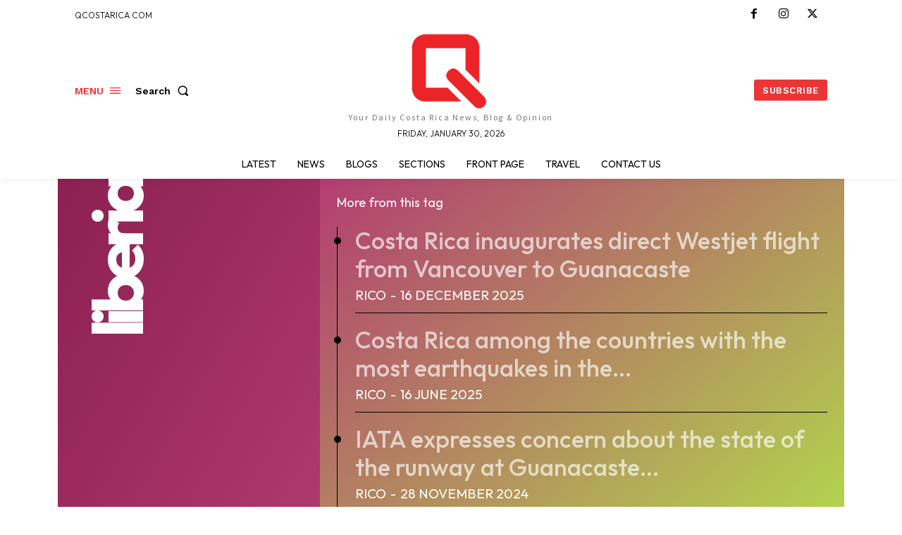

--- FILE ---
content_type: text/html; charset=utf-8
request_url: https://www.google.com/recaptcha/api2/aframe
body_size: 266
content:
<!DOCTYPE HTML><html><head><meta http-equiv="content-type" content="text/html; charset=UTF-8"></head><body><script nonce="irN2_rUQTSzEtsNroNx3Tw">/** Anti-fraud and anti-abuse applications only. See google.com/recaptcha */ try{var clients={'sodar':'https://pagead2.googlesyndication.com/pagead/sodar?'};window.addEventListener("message",function(a){try{if(a.source===window.parent){var b=JSON.parse(a.data);var c=clients[b['id']];if(c){var d=document.createElement('img');d.src=c+b['params']+'&rc='+(localStorage.getItem("rc::a")?sessionStorage.getItem("rc::b"):"");window.document.body.appendChild(d);sessionStorage.setItem("rc::e",parseInt(sessionStorage.getItem("rc::e")||0)+1);localStorage.setItem("rc::h",'1769823994816');}}}catch(b){}});window.parent.postMessage("_grecaptcha_ready", "*");}catch(b){}</script></body></html>

--- FILE ---
content_type: application/javascript; charset=utf-8
request_url: https://fundingchoicesmessages.google.com/f/AGSKWxXiNOhPwV3hXUewafSHHJFdhkawi3BuwCtc7oMnrAfTmgGzJsAL_c9_6mHsqw0Z3IWoX2TyS6u_PpuP5kCOP5IucFMgk5o-n5-dJeOsctgtugeebBg4RyilooGlJcrJ7uM2HwOrV2jnhuhw7fpgEG0FK_WI4c6NQNjgN29VFAIrJmxz-_-CbWSb_R_H/_/adv/rdb._inline_advert&/ad350.-adverts.libs./adserver2.
body_size: -1288
content:
window['be0d97f8-23e5-406c-b183-5bfdc2650c2c'] = true;